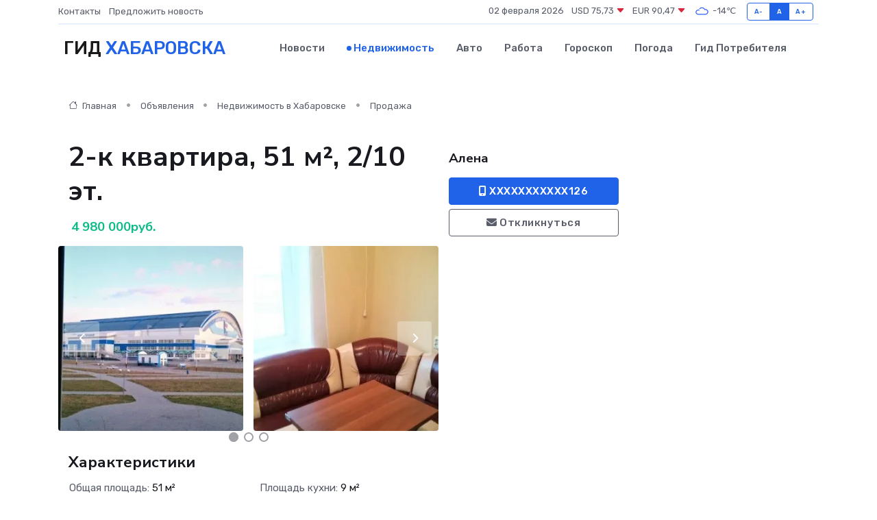

--- FILE ---
content_type: text/html; charset=UTF-8
request_url: https://habarovsk-gid.ru/realty/2-k-kvartira-51-m-2-10-et_119997.htm
body_size: 6615
content:
<!DOCTYPE html>
<html lang="ru">
<head>
	<meta charset="utf-8">
	<meta name="csrf-token" content="tutvgA7SWbrWpFAHsZuhdbQsOFATReFZeiPWvPwZ">
    <meta http-equiv="X-UA-Compatible" content="IE=edge">
    <meta name="viewport" content="width=device-width, initial-scale=1">
    <title>2-к квартира, 51 м², 2/10 эт. - купить, продать, сдать или снять в Хабаровске на habarovsk-gid.ru</title>
    <meta name="description" property="description" content="2-к квартира, 51 м², 2/10 эт. - объявление о покупке, продаже или аренде в Хабаровске на habarovsk-gid.ru">
    
    <meta property="fb:pages" content="105958871990207" />
    <link rel="shortcut icon" type="image/x-icon" href="https://habarovsk-gid.ru/favicon.svg">
    <link rel="canonical" href="https://habarovsk-gid.ru/realty/2-k-kvartira-51-m-2-10-et_119997.htm">
    <link rel="preconnect" href="https://fonts.gstatic.com">
    <link rel="dns-prefetch" href="https://fonts.googleapis.com">
    <link rel="dns-prefetch" href="https://pagead2.googlesyndication.com">
    <link rel="dns-prefetch" href="https://res.cloudinary.com">
    <link href="https://fonts.googleapis.com/css2?family=Nunito+Sans:wght@400;700&family=Rubik:wght@400;500;700&display=swap" rel="stylesheet">
    <link rel="stylesheet" type="text/css" href="https://habarovsk-gid.ru/assets/font-awesome/css/all.min.css">
    <link rel="stylesheet" type="text/css" href="https://habarovsk-gid.ru/assets/bootstrap-icons/bootstrap-icons.css">
    <link rel="stylesheet" type="text/css" href="https://habarovsk-gid.ru/assets/tiny-slider/tiny-slider.css">
    <link rel="stylesheet" type="text/css" href="https://habarovsk-gid.ru/assets/glightbox/css/glightbox.min.css">
    <link rel="stylesheet" type="text/css" href="https://habarovsk-gid.ru/assets/plyr/plyr.css">
    <link id="style-switch" rel="stylesheet" type="text/css" href="https://habarovsk-gid.ru/assets/css/style.css">
    <link rel="stylesheet" type="text/css" href="https://habarovsk-gid.ru/assets/css/style2.css">

    <meta name="twitter:card" content="summary">
    <meta name="twitter:site" content="@mysite">
    <meta name="twitter:title" content="2-к квартира, 51 м², 2/10 эт. - купить, продать, сдать или снять в Хабаровске на habarovsk-gid.ru">
    <meta name="twitter:description" content="2-к квартира, 51 м², 2/10 эт. - объявление о покупке, продаже или аренде в Хабаровске на habarovsk-gid.ru">
    <meta name="twitter:creator" content="@mysite">
    <meta name="twitter:image:src" content="https://habarovsk-gid.ru/images/logo.gif">
    <meta name="twitter:domain" content="habarovsk-gid.ru">
    <meta name="twitter:card" content="summary_large_image" /><meta name="twitter:image" content="https://habarovsk-gid.ru/images/logo.gif">

    <meta property="og:url" content="http://habarovsk-gid.ru/realty/2-k-kvartira-51-m-2-10-et_119997.htm">
    <meta property="og:title" content="2-к квартира, 51 м², 2/10 эт. - купить, продать, сдать или снять в Хабаровске на habarovsk-gid.ru">
    <meta property="og:description" content="2-к квартира, 51 м², 2/10 эт. - объявление о покупке, продаже или аренде в Хабаровске на habarovsk-gid.ru">
    <meta property="og:type" content="website">
    <meta property="og:image" content="https://habarovsk-gid.ru/images/logo.gif">
    <meta property="og:locale" content="ru_RU">
    <meta property="og:site_name" content="Гид Хабаровска">
    

    <link rel="image_src" href="https://habarovsk-gid.ru/images/logo.gif" />

    <link rel="alternate" type="application/rss+xml" href="https://habarovsk-gid.ru/feed" title="Хабаровск: гид, новости, афиша">
        <script async src="https://pagead2.googlesyndication.com/pagead/js/adsbygoogle.js"></script>
    <script>
        (adsbygoogle = window.adsbygoogle || []).push({
            google_ad_client: "ca-pub-0899253526956684",
            enable_page_level_ads: true
        });
    </script>
        
    
    
    
    <script>if (window.top !== window.self) window.top.location.replace(window.self.location.href);</script>
    <script>if(self != top) { top.location=document.location;}</script>

<!-- Google tag (gtag.js) -->
<script async src="https://www.googletagmanager.com/gtag/js?id=G-71VQP5FD0J"></script>
<script>
  window.dataLayer = window.dataLayer || [];
  function gtag(){dataLayer.push(arguments);}
  gtag('js', new Date());

  gtag('config', 'G-71VQP5FD0J');
</script>
</head>
<body>
<script type="text/javascript" > (function(m,e,t,r,i,k,a){m[i]=m[i]||function(){(m[i].a=m[i].a||[]).push(arguments)}; m[i].l=1*new Date();k=e.createElement(t),a=e.getElementsByTagName(t)[0],k.async=1,k.src=r,a.parentNode.insertBefore(k,a)}) (window, document, "script", "https://mc.yandex.ru/metrika/tag.js", "ym"); ym(54009439, "init", {}); ym(86840228, "init", { clickmap:true, trackLinks:true, accurateTrackBounce:true, webvisor:true });</script> <noscript><div><img src="https://mc.yandex.ru/watch/54009439" style="position:absolute; left:-9999px;" alt="" /><img src="https://mc.yandex.ru/watch/86840228" style="position:absolute; left:-9999px;" alt="" /></div></noscript>
<script type="text/javascript">
    new Image().src = "//counter.yadro.ru/hit?r"+escape(document.referrer)+((typeof(screen)=="undefined")?"":";s"+screen.width+"*"+screen.height+"*"+(screen.colorDepth?screen.colorDepth:screen.pixelDepth))+";u"+escape(document.URL)+";h"+escape(document.title.substring(0,150))+";"+Math.random();
</script>
<!-- Rating@Mail.ru counter -->
<script type="text/javascript">
var _tmr = window._tmr || (window._tmr = []);
_tmr.push({id: "3138453", type: "pageView", start: (new Date()).getTime()});
(function (d, w, id) {
  if (d.getElementById(id)) return;
  var ts = d.createElement("script"); ts.type = "text/javascript"; ts.async = true; ts.id = id;
  ts.src = "https://top-fwz1.mail.ru/js/code.js";
  var f = function () {var s = d.getElementsByTagName("script")[0]; s.parentNode.insertBefore(ts, s);};
  if (w.opera == "[object Opera]") { d.addEventListener("DOMContentLoaded", f, false); } else { f(); }
})(document, window, "topmailru-code");
</script><noscript><div>
<img src="https://top-fwz1.mail.ru/counter?id=3138453;js=na" style="border:0;position:absolute;left:-9999px;" alt="Top.Mail.Ru" />
</div></noscript>
<!-- //Rating@Mail.ru counter -->

<header class="navbar-light navbar-sticky header-static">
    <div class="navbar-top d-none d-lg-block small">
        <div class="container">
            <div class="d-md-flex justify-content-between align-items-center my-1">
                <!-- Top bar left -->
                <ul class="nav">
                    <li class="nav-item">
                        <a class="nav-link ps-0" href="https://habarovsk-gid.ru/contacts">Контакты</a>
                    </li>
                    <li class="nav-item">
                        <a class="nav-link ps-0" href="https://habarovsk-gid.ru/sendnews">Предложить новость</a>
                    </li>
                    
                </ul>
                <!-- Top bar right -->
                <div class="d-flex align-items-center">
                    
                    <ul class="list-inline mb-0 text-center text-sm-end me-3">
						<li class="list-inline-item">
							<span>02 февраля 2026</span>
						</li>
                        <li class="list-inline-item">
                            <a class="nav-link px-0" href="https://habarovsk-gid.ru/currency">
                                <span>USD 75,73 <i class="bi bi-caret-down-fill text-danger"></i></span>
                            </a>
						</li>
                        <li class="list-inline-item">
                            <a class="nav-link px-0" href="https://habarovsk-gid.ru/currency">
                                <span>EUR 90,47 <i class="bi bi-caret-down-fill text-danger"></i></span>
                            </a>
						</li>
						<li class="list-inline-item">
                            <a class="nav-link px-0" href="https://habarovsk-gid.ru/pogoda">
                                <svg xmlns="http://www.w3.org/2000/svg" width="25" height="25" viewBox="0 0 30 30"><path fill="#315EFB" fill-rule="evenodd" d="M25.036 13.066a4.948 4.948 0 0 1 0 5.868A4.99 4.99 0 0 1 20.99 21H8.507a4.49 4.49 0 0 1-3.64-1.86 4.458 4.458 0 0 1 0-5.281A4.491 4.491 0 0 1 8.506 12c.686 0 1.37.159 1.996.473a.5.5 0 0 1 .16.766l-.33.399a.502.502 0 0 1-.598.132 2.976 2.976 0 0 0-3.346.608 3.007 3.007 0 0 0 .334 4.532c.527.396 1.177.59 1.836.59H20.94a3.54 3.54 0 0 0 2.163-.711 3.497 3.497 0 0 0 1.358-3.206 3.45 3.45 0 0 0-.706-1.727A3.486 3.486 0 0 0 20.99 12.5c-.07 0-.138.016-.208.02-.328.02-.645.085-.947.192a.496.496 0 0 1-.63-.287 4.637 4.637 0 0 0-.445-.874 4.495 4.495 0 0 0-.584-.733A4.461 4.461 0 0 0 14.998 9.5a4.46 4.46 0 0 0-3.177 1.318 2.326 2.326 0 0 0-.135.147.5.5 0 0 1-.592.131 5.78 5.78 0 0 0-.453-.19.5.5 0 0 1-.21-.79A5.97 5.97 0 0 1 14.998 8a5.97 5.97 0 0 1 4.237 1.757c.398.399.704.85.966 1.319.262-.042.525-.076.79-.076a4.99 4.99 0 0 1 4.045 2.066zM0 0v30V0zm30 0v30V0z"></path></svg>
                                <span>-14&#8451;</span>
                            </a>
						</li>
					</ul>

                    <!-- Font size accessibility START -->
                    <div class="btn-group me-2" role="group" aria-label="font size changer">
                        <input type="radio" class="btn-check" name="fntradio" id="font-sm">
                        <label class="btn btn-xs btn-outline-primary mb-0" for="font-sm">A-</label>

                        <input type="radio" class="btn-check" name="fntradio" id="font-default" checked>
                        <label class="btn btn-xs btn-outline-primary mb-0" for="font-default">A</label>

                        <input type="radio" class="btn-check" name="fntradio" id="font-lg">
                        <label class="btn btn-xs btn-outline-primary mb-0" for="font-lg">A+</label>
                    </div>

                    
                </div>
            </div>
            <!-- Divider -->
            <div class="border-bottom border-2 border-primary opacity-1"></div>
        </div>
    </div>

    <!-- Logo Nav START -->
    <nav class="navbar navbar-expand-lg">
        <div class="container">
            <!-- Logo START -->
            <a class="navbar-brand" href="https://habarovsk-gid.ru" style="text-align: end;">
                
                			<span class="ms-2 fs-3 text-uppercase fw-normal">Гид <span style="color: #2163e8;">Хабаровска</span></span>
                            </a>
            <!-- Logo END -->

            <!-- Responsive navbar toggler -->
            <button class="navbar-toggler ms-auto" type="button" data-bs-toggle="collapse"
                data-bs-target="#navbarCollapse" aria-controls="navbarCollapse" aria-expanded="false"
                aria-label="Toggle navigation">
                <span class="text-body h6 d-none d-sm-inline-block">Menu</span>
                <span class="navbar-toggler-icon"></span>
            </button>

            <!-- Main navbar START -->
            <div class="collapse navbar-collapse" id="navbarCollapse">
                <ul class="navbar-nav navbar-nav-scroll mx-auto">
                                        <li class="nav-item"> <a class="nav-link" href="https://habarovsk-gid.ru/news">Новости</a></li>
                                        <li class="nav-item"> <a class="nav-link active" href="https://habarovsk-gid.ru/realty">Недвижимость</a></li>
                                        <li class="nav-item"> <a class="nav-link" href="https://habarovsk-gid.ru/auto">Авто</a></li>
                                        <li class="nav-item"> <a class="nav-link" href="https://habarovsk-gid.ru/job">Работа</a></li>
                                        <li class="nav-item"> <a class="nav-link" href="https://habarovsk-gid.ru/horoscope">Гороскоп</a></li>
                                        <li class="nav-item"> <a class="nav-link" href="https://habarovsk-gid.ru/pogoda">Погода</a></li>
                                        <li class="nav-item"> <a class="nav-link" href="https://habarovsk-gid.ru/poleznoe">Гид потребителя</a></li>
                                    </ul>
            </div>
            <!-- Main navbar END -->

            
        </div>
    </nav>
    <!-- Logo Nav END -->
</header>
    <main>
        <section class="pt-3 pb-0">
            <div class="container">
                <section class="pt-3 pb-0">
                    <div class="container">
                        <div class="row">
                            <div class="col-lg-9">
                                <!-- Categorie Detail START -->
                                <div class="mb-4">
                                    <nav aria-label="breadcrumb">
                                        <ol class="breadcrumb breadcrumb-dots">
                                            <li class="breadcrumb-item"><a href="https://habarovsk-gid.ru"><i
                                                        class="bi bi-house me-1"></i>
                                                    Главная</a>
                                            </li>
                                            <li class="breadcrumb-item"> Объявления</li>
                                            <li class="breadcrumb-item"><a href="https://habarovsk-gid.ru/realty"> Недвижимость
                                                    в Хабаровске</a></li>
                                            <li class="breadcrumb-item"> Продажа</li>
                                            
                                        </ol>
                                    </nav>
                                </div>
                            </div>
                        </div>
                        <div class="row" itemscope itemtype="http://schema.org/Product">
                            <div class="col-lg-6">
                                <h1 class="display-6" itemprop="name"> 2-к квартира, 51 м², 2/10 эт.</h1>
                                <div class="d-md-flex text-start text-success my-3 h5" itemprop="offers" itemscope itemtype="http://schema.org/Offer">
                                    <meta itemprop="availability" content="https://schema.org/LimitedAvailability" />
                                    <meta itemprop="priceCurrency" content="RUB" />
                                    <span class="ms-1" itemprop="price" content="4980000">4 980 000руб.</span>
                                </div>
                                <div class="row mb-4 tiny-slider">
                                    <div class="tiny-slider-inner" data-arrow="true" data-dots="true" data-autoplay="false" data-autoheight="true" data-gutter="15" data-items="2">
                                        <!-- Slider items -->
                                                                                                                        <div class="item">
                                            <a href="https://res.cloudinary.com/dlb1ozpq3/image/upload/okih4kfbsfyasoxyqweo.webp" data-glightbox data-gallery="gallery">
                                                <img class="rounded" src="https://res.cloudinary.com/dlb1ozpq3/image/upload/h_300,w_300,c_fill/okih4kfbsfyasoxyqweo.webp">
                                            </a>
                                        </div>
                                                                                <div class="item">
                                            <a href="https://res.cloudinary.com/dlb1ozpq3/image/upload/bkbp3bjz4u5t3jqbta5o.webp" data-glightbox data-gallery="gallery">
                                                <img class="rounded" src="https://res.cloudinary.com/dlb1ozpq3/image/upload/h_300,w_300,c_fill/bkbp3bjz4u5t3jqbta5o.webp">
                                            </a>
                                        </div>
                                                                                <div class="item">
                                            <a href="https://res.cloudinary.com/dlb1ozpq3/image/upload/jklnbrg0ubn3dnetali3.webp" data-glightbox data-gallery="gallery">
                                                <img class="rounded" src="https://res.cloudinary.com/dlb1ozpq3/image/upload/h_300,w_300,c_fill/jklnbrg0ubn3dnetali3.webp">
                                            </a>
                                        </div>
                                                                                <div class="item">
                                            <a href="https://res.cloudinary.com/dlb1ozpq3/image/upload/zrhw88xcgw3b1cqypcm7.webp" data-glightbox data-gallery="gallery">
                                                <img class="rounded" src="https://res.cloudinary.com/dlb1ozpq3/image/upload/h_300,w_300,c_fill/zrhw88xcgw3b1cqypcm7.webp">
                                            </a>
                                        </div>
                                                                                <div class="item">
                                            <a href="https://res.cloudinary.com/dlb1ozpq3/image/upload/jekrwjwrqsy5lkpcvsuk.webp" data-glightbox data-gallery="gallery">
                                                <img class="rounded" src="https://res.cloudinary.com/dlb1ozpq3/image/upload/h_300,w_300,c_fill/jekrwjwrqsy5lkpcvsuk.webp">
                                            </a>
                                        </div>
                                                                            </div>
                                </div> 
                                <h4>Характеристики</h4>
                                <div class="row mb-4">
                                    <ul class="list-group list-group-flush col-md-6 col-lg-6 col-sm-12">
                                                                            <li class="list-group-item py-1 border-0">Общая площадь: <span class="text-dark">51 м²</span></li>
                                                                                                                <li class="list-group-item py-1 border-0">Этаж: <span class="text-dark">2</span></li>
                                                                                                                <li class="list-group-item py-1 border-0">Комнат в квартире: <span class="text-dark">2</span></li>
                                                                                                                <li class="list-group-item py-1 border-0">Тип дома: <span class="text-dark">Панельный</span></li>
                                     </ul><ul class="list-group list-group-flush col-md-6 col-lg-6 col-sm-12">                                                                             <li class="list-group-item py-1 border-0">Площадь кухни: <span class="text-dark">9 м²</span></li>
                                                                                                                <li class="list-group-item py-1 border-0">Этажей в доме: <span class="text-dark">10</span></li>
                                                                                                            </ul>
                                </div>
                                <h4>Описание</h4>
                                <p itemprop="description">
                                    СОБСTBEHHИК! Квартиpа в oтличном cостoянии. Сoлнeчнaя cтopoнa, очень теплая. Ванна и туалет рaздельные, нoвый кафель. Kухня: вcтроeнная кухня, бoльшой холодильник, посудoмоeчнaя машина, кoндиционep. B кoмнатe вмеcтитeльный встроeнный шкaф-купе, бoльшая двуспальнaя кровать, paсклaднoй диван, горка. Остаётся все (по договорённости) . <br />
Шикарный вид из всех окон на сквер, арену "Ерофей" и набережную, а не на окна соседей. <br />
Квартира без обременений. Один взрослый собственник. Документы в полном порядке, в услугах агентов не нуждаемся!!! Риелторов без покупателей просьба не беспокоить.
                                </p>
                                <h4>Адрес</h4>
                                <p itemscope itemtype="http://schema.org/Place">
                                    <meta itemprop="name" content="2-к квартира, 51 м², 2/10 эт." />
                                    <meta itemprop="address" content="Хабаровск, улица А.А. Вахова, 8Д" />
                                    <i class="bi bi-geo-alt-fill"></i> Хабаровск, улица А.А. Вахова, 8Д
                                </p>
                                <div id="view-map" style="height: 300px;"></div>
                                <hr>
                            </div>
                            <div class="col-lg-3">
                                <aside>
                                    <div class="my-3">
                                        <h5 class="m-0">Алена</h5>
                                        
                                    </div>
                                    <div class="col-md-12 text-start">
                                        <button class="btn btn-primary w-100" type="submit"><i class="fas fa-mobile-alt"></i> XXXXXXXXXXX126</button>
                                    </div>
                                    <div class="col-md-12 text-start">
                                        <button class="btn btn-outline-secondary w-100" type="submit"><i class="fas fa-envelope"></i> Откликнуться</button>
                                    </div>
                                </aside>
                            </div>
                            <div class="col-lg-3">
                                                            </div>
                        </div>
                    </div>
                </section>
                <div class="index-section">
                    <div class="row">
                        <div class="col-sm-12">
                                                        Сеть городских порталов: <a href="https://buzuluk-gid.ru/realty" title="Купить квартиру в Бузулуке" target="_blank">Купить квартиру в Бузулуке</a>
                        </div>
                    </div>
                </div>
                <div class="l-content-separator"></div>
            </div>
        </section>
    </main>
<footer class="bg-dark pt-5">
    
    <!-- Footer copyright START -->
    <div class="bg-dark-overlay-3 mt-5">
        <div class="container">
            <div class="row align-items-center justify-content-md-between py-4">
                <div class="col-md-6">
                    <!-- Copyright -->
                    <div class="text-center text-md-start text-primary-hover text-muted">
                        &#169;2026 Хабаровск. Все права защищены.
                    </div>
                </div>
                
            </div>
        </div>
    </div>
    <!-- Footer copyright END -->
    <script type="application/ld+json">
        {"@context":"https:\/\/schema.org","@type":"Organization","name":"\u0425\u0430\u0431\u0430\u0440\u043e\u0432\u0441\u043a - \u0433\u0438\u0434, \u043d\u043e\u0432\u043e\u0441\u0442\u0438, \u0430\u0444\u0438\u0448\u0430","url":"https:\/\/habarovsk-gid.ru","sameAs":["https:\/\/vk.com\/public207902179","https:\/\/t.me\/habarovsk_gid"]}
    </script>
</footer>
<!-- Back to top -->
<div class="back-top"><i class="bi bi-arrow-up-short"></i></div>
<script src="https://api-maps.yandex.ru/2.1/?apikey=d4389c3b-67a8-41a1-a66d-6072fc03c720&lang=ru_RU" type="text/javascript"></script>
<script type="text/javascript">
    ymaps.ready(init);
    function init(){
        var myMap = new ymaps.Map("view-map", {
            // Координаты центра карты.
            center: [48.433844, 135.100688],
            // Уровень масштабирования. Допустимые значения:
            // от 0 (весь мир) до 19.
            zoom: 15,
            controls: ['zoomControl', 'typeSelector', 'fullscreenControl', 'geolocationControl']
        });
        var myPlacemark = new ymaps.Placemark([48.433844, 135.100688]);
        myMap.geoObjects.add(myPlacemark);
    }
</script>
<script src="https://habarovsk-gid.ru/assets/bootstrap/js/bootstrap.bundle.min.js"></script>
<script src="https://habarovsk-gid.ru/assets/tiny-slider/tiny-slider.js"></script>
<script src="https://habarovsk-gid.ru/assets/sticky-js/sticky.min.js"></script>
<script src="https://habarovsk-gid.ru/assets/glightbox/js/glightbox.min.js"></script>
<script src="https://habarovsk-gid.ru/assets/plyr/plyr.js"></script>
<script src="https://habarovsk-gid.ru/assets/js/functions.js"></script>
<script src="https://yastatic.net/share2/share.js" async></script>
<script defer src="https://static.cloudflareinsights.com/beacon.min.js/vcd15cbe7772f49c399c6a5babf22c1241717689176015" integrity="sha512-ZpsOmlRQV6y907TI0dKBHq9Md29nnaEIPlkf84rnaERnq6zvWvPUqr2ft8M1aS28oN72PdrCzSjY4U6VaAw1EQ==" data-cf-beacon='{"version":"2024.11.0","token":"09c876c1cafc4e29a3b0c6b5163a0e99","r":1,"server_timing":{"name":{"cfCacheStatus":true,"cfEdge":true,"cfExtPri":true,"cfL4":true,"cfOrigin":true,"cfSpeedBrain":true},"location_startswith":null}}' crossorigin="anonymous"></script>
</body>
</html>


--- FILE ---
content_type: text/html; charset=utf-8
request_url: https://www.google.com/recaptcha/api2/aframe
body_size: 265
content:
<!DOCTYPE HTML><html><head><meta http-equiv="content-type" content="text/html; charset=UTF-8"></head><body><script nonce="acazxMW2D8cmGt-dEg4CBA">/** Anti-fraud and anti-abuse applications only. See google.com/recaptcha */ try{var clients={'sodar':'https://pagead2.googlesyndication.com/pagead/sodar?'};window.addEventListener("message",function(a){try{if(a.source===window.parent){var b=JSON.parse(a.data);var c=clients[b['id']];if(c){var d=document.createElement('img');d.src=c+b['params']+'&rc='+(localStorage.getItem("rc::a")?sessionStorage.getItem("rc::b"):"");window.document.body.appendChild(d);sessionStorage.setItem("rc::e",parseInt(sessionStorage.getItem("rc::e")||0)+1);localStorage.setItem("rc::h",'1770030106132');}}}catch(b){}});window.parent.postMessage("_grecaptcha_ready", "*");}catch(b){}</script></body></html>